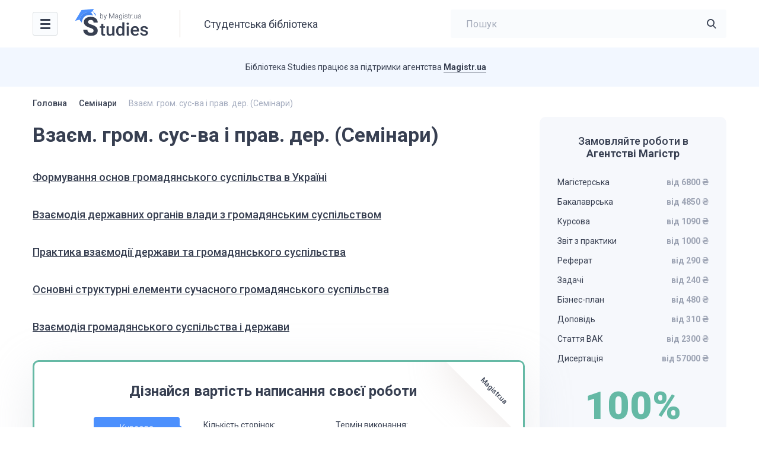

--- FILE ---
content_type: text/html; charset=UTF-8
request_url: https://studies.in.ua/vz_gr_sys_seminaru
body_size: 10169
content:
<!DOCTYPE html>
<html lang="uk" prefix="og: https://ogp.me/ns#">

<head>
    <script type="application/ld+json">
    {
      "@context": "https://schema.org",
      "@type": "Organization",
      "url": "https://studies.in.ua/",
      "logo": "https://studies.in.ua/wp-content/uploads/2022/11/logo.svg"
    }
    </script>

    <script type="application/ld+json">
    {
        "@context": "https://schema.org",
        "@type": "Library",
        "name": "Студентська бібліотека Studies",
        "address": {
        "@type": "PostalAddress",
        "streetAddress": "Болсуновська 13-15",
        "addressLocality": "Київ",
        "addressRegion": "UK",
        "postalCode": "01014"
    },
        "image": "https://studies.in.ua/wp-content/uploads/studies.png",
        "email": "info@studies.in.ua",
        "url": "https://studies.in.ua/",
        "openingHours": "Mo,Tu,We,Th,Fr 07:00-20:00",
        "openingHoursSpecification": [ {
            "@type": "OpeningHoursSpecification",
            "dayOfWeek": [
                "Monday",
                "Tuesday",
                "Wednesday",
                "Thursday",
                "Friday"
            ],
            "opens": "07:00",
            "closes": "20:00"
        } ],
        "priceRange":"$"

    }
    </script>

	<meta charset="UTF-8">
    <meta name="viewport" content="initial-scale=1.0, width=device-width">
    <meta http-equiv="Content-Type" content="text/html; charset=UTF-8" />
	
<!-- Search Engine Optimization by Rank Math - https://s.rankmath.com/home -->
<title>Взаєм. гром. сус-ва і прав. дер. (Семінари) - Studies</title>
<meta name="robots" content="index, follow, max-snippet:-1, max-video-preview:-1, max-image-preview:large"/>
<link rel="canonical" href="https://studies.in.ua/vz_gr_sys_seminaru" />
<meta property="og:locale" content="uk_UA" />
<meta property="og:type" content="article" />
<meta property="og:title" content="Взаєм. гром. сус-ва і прав. дер. (Семінари) - Studies" />
<meta property="og:url" content="https://studies.in.ua/vz_gr_sys_seminaru" />
<meta property="og:site_name" content="Studies" />
<meta name="twitter:card" content="summary_large_image" />
<meta name="twitter:title" content="Взаєм. гром. сус-ва і прав. дер. (Семінари) - Studies" />
<meta name="twitter:label1" content="Записи" />
<meta name="twitter:data1" content="5" />
<script type="application/ld+json" class="rank-math-schema">{"@context":"https://schema.org","@graph":[{"@type":"Person","@id":"https://studies.in.ua/#person","name":"Studies"},{"@type":"WebSite","@id":"https://studies.in.ua/#website","url":"https://studies.in.ua","name":"Studies","publisher":{"@id":"https://studies.in.ua/#person"},"inLanguage":"uk"},{"@type":"CollectionPage","@id":"https://studies.in.ua/vz_gr_sys_seminaru#webpage","url":"https://studies.in.ua/vz_gr_sys_seminaru","name":"\u0412\u0437\u0430\u0454\u043c. \u0433\u0440\u043e\u043c. \u0441\u0443\u0441-\u0432\u0430 \u0456 \u043f\u0440\u0430\u0432. \u0434\u0435\u0440. (\u0421\u0435\u043c\u0456\u043d\u0430\u0440\u0438) - Studies","isPartOf":{"@id":"https://studies.in.ua/#website"},"inLanguage":"uk"}]}</script>
<!-- /Плагін Rank Math WordPress SEO -->

<link rel='dns-prefetch' href='//www.googletagmanager.com' />
<link rel="alternate" type="application/rss+xml" title="Studies &raquo; Взаєм. гром. сус-ва і прав. дер. (Семінари) Канал категорії" href="https://studies.in.ua/colloquium/vz_gr_sys_seminaru/feed" />
<style id='wp-img-auto-sizes-contain-inline-css' type='text/css'>
img:is([sizes=auto i],[sizes^="auto," i]){contain-intrinsic-size:3000px 1500px}
/*# sourceURL=wp-img-auto-sizes-contain-inline-css */
</style>
<style id='wp-emoji-styles-inline-css' type='text/css'>

	img.wp-smiley, img.emoji {
		display: inline !important;
		border: none !important;
		box-shadow: none !important;
		height: 1em !important;
		width: 1em !important;
		margin: 0 0.07em !important;
		vertical-align: -0.1em !important;
		background: none !important;
		padding: 0 !important;
	}
/*# sourceURL=wp-emoji-styles-inline-css */
</style>
<link rel='stylesheet' id='wp-block-library-css' href='https://studies.in.ua/wp-includes/css/dist/block-library/style.min.css?ver=6.9' type='text/css' media='all' />
<style id='global-styles-inline-css' type='text/css'>
:root{--wp--preset--aspect-ratio--square: 1;--wp--preset--aspect-ratio--4-3: 4/3;--wp--preset--aspect-ratio--3-4: 3/4;--wp--preset--aspect-ratio--3-2: 3/2;--wp--preset--aspect-ratio--2-3: 2/3;--wp--preset--aspect-ratio--16-9: 16/9;--wp--preset--aspect-ratio--9-16: 9/16;--wp--preset--color--black: #000000;--wp--preset--color--cyan-bluish-gray: #abb8c3;--wp--preset--color--white: #ffffff;--wp--preset--color--pale-pink: #f78da7;--wp--preset--color--vivid-red: #cf2e2e;--wp--preset--color--luminous-vivid-orange: #ff6900;--wp--preset--color--luminous-vivid-amber: #fcb900;--wp--preset--color--light-green-cyan: #7bdcb5;--wp--preset--color--vivid-green-cyan: #00d084;--wp--preset--color--pale-cyan-blue: #8ed1fc;--wp--preset--color--vivid-cyan-blue: #0693e3;--wp--preset--color--vivid-purple: #9b51e0;--wp--preset--gradient--vivid-cyan-blue-to-vivid-purple: linear-gradient(135deg,rgb(6,147,227) 0%,rgb(155,81,224) 100%);--wp--preset--gradient--light-green-cyan-to-vivid-green-cyan: linear-gradient(135deg,rgb(122,220,180) 0%,rgb(0,208,130) 100%);--wp--preset--gradient--luminous-vivid-amber-to-luminous-vivid-orange: linear-gradient(135deg,rgb(252,185,0) 0%,rgb(255,105,0) 100%);--wp--preset--gradient--luminous-vivid-orange-to-vivid-red: linear-gradient(135deg,rgb(255,105,0) 0%,rgb(207,46,46) 100%);--wp--preset--gradient--very-light-gray-to-cyan-bluish-gray: linear-gradient(135deg,rgb(238,238,238) 0%,rgb(169,184,195) 100%);--wp--preset--gradient--cool-to-warm-spectrum: linear-gradient(135deg,rgb(74,234,220) 0%,rgb(151,120,209) 20%,rgb(207,42,186) 40%,rgb(238,44,130) 60%,rgb(251,105,98) 80%,rgb(254,248,76) 100%);--wp--preset--gradient--blush-light-purple: linear-gradient(135deg,rgb(255,206,236) 0%,rgb(152,150,240) 100%);--wp--preset--gradient--blush-bordeaux: linear-gradient(135deg,rgb(254,205,165) 0%,rgb(254,45,45) 50%,rgb(107,0,62) 100%);--wp--preset--gradient--luminous-dusk: linear-gradient(135deg,rgb(255,203,112) 0%,rgb(199,81,192) 50%,rgb(65,88,208) 100%);--wp--preset--gradient--pale-ocean: linear-gradient(135deg,rgb(255,245,203) 0%,rgb(182,227,212) 50%,rgb(51,167,181) 100%);--wp--preset--gradient--electric-grass: linear-gradient(135deg,rgb(202,248,128) 0%,rgb(113,206,126) 100%);--wp--preset--gradient--midnight: linear-gradient(135deg,rgb(2,3,129) 0%,rgb(40,116,252) 100%);--wp--preset--font-size--small: 13px;--wp--preset--font-size--medium: 20px;--wp--preset--font-size--large: 36px;--wp--preset--font-size--x-large: 42px;--wp--preset--spacing--20: 0.44rem;--wp--preset--spacing--30: 0.67rem;--wp--preset--spacing--40: 1rem;--wp--preset--spacing--50: 1.5rem;--wp--preset--spacing--60: 2.25rem;--wp--preset--spacing--70: 3.38rem;--wp--preset--spacing--80: 5.06rem;--wp--preset--shadow--natural: 6px 6px 9px rgba(0, 0, 0, 0.2);--wp--preset--shadow--deep: 12px 12px 50px rgba(0, 0, 0, 0.4);--wp--preset--shadow--sharp: 6px 6px 0px rgba(0, 0, 0, 0.2);--wp--preset--shadow--outlined: 6px 6px 0px -3px rgb(255, 255, 255), 6px 6px rgb(0, 0, 0);--wp--preset--shadow--crisp: 6px 6px 0px rgb(0, 0, 0);}:where(.is-layout-flex){gap: 0.5em;}:where(.is-layout-grid){gap: 0.5em;}body .is-layout-flex{display: flex;}.is-layout-flex{flex-wrap: wrap;align-items: center;}.is-layout-flex > :is(*, div){margin: 0;}body .is-layout-grid{display: grid;}.is-layout-grid > :is(*, div){margin: 0;}:where(.wp-block-columns.is-layout-flex){gap: 2em;}:where(.wp-block-columns.is-layout-grid){gap: 2em;}:where(.wp-block-post-template.is-layout-flex){gap: 1.25em;}:where(.wp-block-post-template.is-layout-grid){gap: 1.25em;}.has-black-color{color: var(--wp--preset--color--black) !important;}.has-cyan-bluish-gray-color{color: var(--wp--preset--color--cyan-bluish-gray) !important;}.has-white-color{color: var(--wp--preset--color--white) !important;}.has-pale-pink-color{color: var(--wp--preset--color--pale-pink) !important;}.has-vivid-red-color{color: var(--wp--preset--color--vivid-red) !important;}.has-luminous-vivid-orange-color{color: var(--wp--preset--color--luminous-vivid-orange) !important;}.has-luminous-vivid-amber-color{color: var(--wp--preset--color--luminous-vivid-amber) !important;}.has-light-green-cyan-color{color: var(--wp--preset--color--light-green-cyan) !important;}.has-vivid-green-cyan-color{color: var(--wp--preset--color--vivid-green-cyan) !important;}.has-pale-cyan-blue-color{color: var(--wp--preset--color--pale-cyan-blue) !important;}.has-vivid-cyan-blue-color{color: var(--wp--preset--color--vivid-cyan-blue) !important;}.has-vivid-purple-color{color: var(--wp--preset--color--vivid-purple) !important;}.has-black-background-color{background-color: var(--wp--preset--color--black) !important;}.has-cyan-bluish-gray-background-color{background-color: var(--wp--preset--color--cyan-bluish-gray) !important;}.has-white-background-color{background-color: var(--wp--preset--color--white) !important;}.has-pale-pink-background-color{background-color: var(--wp--preset--color--pale-pink) !important;}.has-vivid-red-background-color{background-color: var(--wp--preset--color--vivid-red) !important;}.has-luminous-vivid-orange-background-color{background-color: var(--wp--preset--color--luminous-vivid-orange) !important;}.has-luminous-vivid-amber-background-color{background-color: var(--wp--preset--color--luminous-vivid-amber) !important;}.has-light-green-cyan-background-color{background-color: var(--wp--preset--color--light-green-cyan) !important;}.has-vivid-green-cyan-background-color{background-color: var(--wp--preset--color--vivid-green-cyan) !important;}.has-pale-cyan-blue-background-color{background-color: var(--wp--preset--color--pale-cyan-blue) !important;}.has-vivid-cyan-blue-background-color{background-color: var(--wp--preset--color--vivid-cyan-blue) !important;}.has-vivid-purple-background-color{background-color: var(--wp--preset--color--vivid-purple) !important;}.has-black-border-color{border-color: var(--wp--preset--color--black) !important;}.has-cyan-bluish-gray-border-color{border-color: var(--wp--preset--color--cyan-bluish-gray) !important;}.has-white-border-color{border-color: var(--wp--preset--color--white) !important;}.has-pale-pink-border-color{border-color: var(--wp--preset--color--pale-pink) !important;}.has-vivid-red-border-color{border-color: var(--wp--preset--color--vivid-red) !important;}.has-luminous-vivid-orange-border-color{border-color: var(--wp--preset--color--luminous-vivid-orange) !important;}.has-luminous-vivid-amber-border-color{border-color: var(--wp--preset--color--luminous-vivid-amber) !important;}.has-light-green-cyan-border-color{border-color: var(--wp--preset--color--light-green-cyan) !important;}.has-vivid-green-cyan-border-color{border-color: var(--wp--preset--color--vivid-green-cyan) !important;}.has-pale-cyan-blue-border-color{border-color: var(--wp--preset--color--pale-cyan-blue) !important;}.has-vivid-cyan-blue-border-color{border-color: var(--wp--preset--color--vivid-cyan-blue) !important;}.has-vivid-purple-border-color{border-color: var(--wp--preset--color--vivid-purple) !important;}.has-vivid-cyan-blue-to-vivid-purple-gradient-background{background: var(--wp--preset--gradient--vivid-cyan-blue-to-vivid-purple) !important;}.has-light-green-cyan-to-vivid-green-cyan-gradient-background{background: var(--wp--preset--gradient--light-green-cyan-to-vivid-green-cyan) !important;}.has-luminous-vivid-amber-to-luminous-vivid-orange-gradient-background{background: var(--wp--preset--gradient--luminous-vivid-amber-to-luminous-vivid-orange) !important;}.has-luminous-vivid-orange-to-vivid-red-gradient-background{background: var(--wp--preset--gradient--luminous-vivid-orange-to-vivid-red) !important;}.has-very-light-gray-to-cyan-bluish-gray-gradient-background{background: var(--wp--preset--gradient--very-light-gray-to-cyan-bluish-gray) !important;}.has-cool-to-warm-spectrum-gradient-background{background: var(--wp--preset--gradient--cool-to-warm-spectrum) !important;}.has-blush-light-purple-gradient-background{background: var(--wp--preset--gradient--blush-light-purple) !important;}.has-blush-bordeaux-gradient-background{background: var(--wp--preset--gradient--blush-bordeaux) !important;}.has-luminous-dusk-gradient-background{background: var(--wp--preset--gradient--luminous-dusk) !important;}.has-pale-ocean-gradient-background{background: var(--wp--preset--gradient--pale-ocean) !important;}.has-electric-grass-gradient-background{background: var(--wp--preset--gradient--electric-grass) !important;}.has-midnight-gradient-background{background: var(--wp--preset--gradient--midnight) !important;}.has-small-font-size{font-size: var(--wp--preset--font-size--small) !important;}.has-medium-font-size{font-size: var(--wp--preset--font-size--medium) !important;}.has-large-font-size{font-size: var(--wp--preset--font-size--large) !important;}.has-x-large-font-size{font-size: var(--wp--preset--font-size--x-large) !important;}
/*# sourceURL=global-styles-inline-css */
</style>

<style id='classic-theme-styles-inline-css' type='text/css'>
/*! This file is auto-generated */
.wp-block-button__link{color:#fff;background-color:#32373c;border-radius:9999px;box-shadow:none;text-decoration:none;padding:calc(.667em + 2px) calc(1.333em + 2px);font-size:1.125em}.wp-block-file__button{background:#32373c;color:#fff;text-decoration:none}
/*# sourceURL=/wp-includes/css/classic-themes.min.css */
</style>
<link rel='stylesheet' id='wpml-blocks-css' href='https://studies.in.ua/wp-content/plugins/sitepress-multilingual-cms/dist/css/blocks/styles.css?ver=4.6.8' type='text/css' media='all' />
<link rel='stylesheet' id='ez-toc-css' href='https://studies.in.ua/wp-content/plugins/easy-table-of-contents/assets/css/screen.min.css?ver=2.0.44.2' type='text/css' media='all' />
<style id='ez-toc-inline-css' type='text/css'>
div#ez-toc-container p.ez-toc-title {font-size: 2em;}div#ez-toc-container p.ez-toc-title {font-weight: 700;}div#ez-toc-container ul li {font-size: 14px;}div#ez-toc-container nav ul ul li ul li {font-size: 14px!important;}div#ez-toc-container {background: #f6f8fc;border: 1px solid #ffffff;width: 100%;}div#ez-toc-container p.ez-toc-title {color: #373f51;}div#ez-toc-container ul.ez-toc-list a {color: #66a0fd;}div#ez-toc-container ul.ez-toc-list a:hover {color: #66a0fd;}div#ez-toc-container ul.ez-toc-list a:visited {color: #66a0fd;}
/*# sourceURL=ez-toc-inline-css */
</style>
<link rel='stylesheet' id='ut-style-css' href='https://studies.in.ua/wp-content/themes/studies/style.css?ver=6.9' type='text/css' media='all' />
<link rel='stylesheet' id='ut-woo-css' href='https://studies.in.ua/wp-content/themes/studies/styles/style.css?ver=6.9' type='text/css' media='all' />
<script type="text/javascript" src="https://ajax.googleapis.com/ajax/libs/jquery/3.5.1/jquery.min.js" id="jquery-core-js"></script>
<script type="text/javascript" id="ez-toc-scroll-scriptjs-js-after">
/* <![CDATA[ */
jQuery(document).ready(function(){document.querySelectorAll(".ez-toc-section").forEach(t=>{t.setAttribute("ez-toc-data-id","#"+decodeURI(t.getAttribute("id")))}),jQuery("a.ez-toc-link").click(function(){let t=jQuery(this).attr("href"),e=jQuery("#wpadminbar"),i=0;100>30&&(i=100),e.length&&(i+=e.height()),jQuery('[ez-toc-data-id="'+decodeURI(t)+'"]').length>0&&(i=jQuery('[ez-toc-data-id="'+decodeURI(t)+'"]').offset().top-i),jQuery("html, body").animate({scrollTop:i},500)})});
//# sourceURL=ez-toc-scroll-scriptjs-js-after
/* ]]> */
</script>

<!-- Фрагмент Google Analytics, доданий Site Kit -->
<script type="text/javascript" src="https://www.googletagmanager.com/gtag/js?id=UA-40029877-1" id="google_gtagjs-js" async></script>
<script type="text/javascript" id="google_gtagjs-js-after">
/* <![CDATA[ */
window.dataLayer = window.dataLayer || [];function gtag(){dataLayer.push(arguments);}
gtag('set', 'linker', {"domains":["studies.in.ua"]} );
gtag("js", new Date());
gtag("set", "developer_id.dZTNiMT", true);
gtag("config", "UA-40029877-1", {"anonymize_ip":true});
gtag("config", "G-6JDMP0MFGC");
//# sourceURL=google_gtagjs-js-after
/* ]]> */
</script>

<!-- Кінець фрагменту Google Analytics, доданого Site Kit -->
<link rel="https://api.w.org/" href="https://studies.in.ua/wp-json/" /><link rel="alternate" title="JSON" type="application/json" href="https://studies.in.ua/wp-json/wp/v2/categories/54" /><link rel="EditURI" type="application/rsd+xml" title="RSD" href="https://studies.in.ua/xmlrpc.php?rsd" />
<meta name="generator" content="WordPress 6.9" />
<meta name="generator" content="WPML ver:4.6.8 stt:45,54;" />
<meta name="generator" content="Site Kit by Google 1.116.0" /><link rel="icon" href="https://studies.in.ua/wp-content/uploads/2023/01/favicon.svg" sizes="32x32" />
<link rel="icon" href="https://studies.in.ua/wp-content/uploads/2023/01/favicon.svg" sizes="192x192" />
<link rel="apple-touch-icon" href="https://studies.in.ua/wp-content/uploads/2023/01/favicon.svg" />
<meta name="msapplication-TileImage" content="https://studies.in.ua/wp-content/uploads/2023/01/favicon.svg" />
</head>

<body class="archive category category-vz_gr_sys_seminaru category-54 wp-theme-studies">
    <div class="wrapper">

        <header class="header">
            <div class="content header__content">
                <nav class="header__nav header-nav">
                    <div class="header-nav__toggle">
                        <div class="icon-menu">
                            <div class="sw-topper"></div>
                            <div class="sw-bottom"></div>
                            <div class="sw-footer"></div>
                        </div>
                    </div>
                    <div class="header-nav__dropdown">
						<ul id="menu-golovne" class="header-nav__menu"><li id="menu-item-14957" class="menu-item menu-item-type-custom menu-item-object-custom menu-item-14957"><a href="/pidruchnyky">Підручники<img src="https://studies.in.ua/wp-content/uploads/2022/11/cat-1.svg" alt=""></a></li>
<li id="menu-item-14958" class="menu-item menu-item-type-custom menu-item-object-custom menu-item-14958"><a href="/shparhalky">Шпаргалки<img src="https://studies.in.ua/wp-content/uploads/2022/11/cat-2.svg" alt=""></a></li>
<li id="menu-item-14959" class="menu-item menu-item-type-custom menu-item-object-custom menu-item-14959"><a href="/lectures">Лекції<img src="https://studies.in.ua/wp-content/uploads/2022/11/cat-3.svg" alt=""></a></li>
<li id="menu-item-14960" class="menu-item menu-item-type-custom menu-item-object-custom menu-item-14960"><a href="/colloquium">Семінари<img src="https://studies.in.ua/wp-content/uploads/2022/11/cat-4.svg" alt=""></a></li>
<li id="menu-item-14961" class="menu-item menu-item-type-custom menu-item-object-custom menu-item-14961"><a href="/inshe">Інші матеріали<img src="https://studies.in.ua/wp-content/uploads/2022/11/other.svg" alt=""></a></li>
</ul>                    </div>
                </nav>

                <a href="https://studies.in.ua/" class="logo header__logo">
                    <img src="https://studies.in.ua/wp-content/uploads/2022/11/logo.svg" alt="">
                </a>

                                    <div class="header__title">Студентська бібліотека</div>
                
                <div class="header__search header-search">
                    <form class="header-search__form" id="search-header" role="search" method="get" action="https://studies.in.ua/">
                        <a href="#" class="header-search__close"></a>
                        <input type="search" 
                               value=""  
                               name="s" 
                               id="s" class="header-search__input" 
                               placeholder="Пошук"
                               required>
                        <button type="submit" class="header-search__button icon-search"></button>
                    </form>
                    <a href="#" class="header-search__toggle icon-search"></a>
                </div>
                
            </div>
        </header>
	
    <div class="support">
        <div class="content support__content">
            <div class="support__text"><p>Бібліотека Studies працює за підтримки агентства <a href="https://magistr.ua/?ref=412" target="_blank" rel="noopener">Magistr.ua</a></p>
</div>
            <div class="support__logo logo-magistr"></div>
        </div>
    </div>


	<div class="main">
        <div class="content">
			
			<div class="breadcrumbs">
				<nav class="kama_breadcrumbs">
					<span class="kb_link">
						<a href="https://studies.in.ua">Головна</a>
					</span><span class="breadcrumbs__separator"></span>
					<span class="kb_link">
						<a href="https://studies.in.ua/colloquium">Семінари</a>
					</span><span class="breadcrumbs__separator"></span>
					<span class="kb_title">
						<span>Взаєм. гром. сус-ва і прав. дер. (Семінари)</span>
					</span></nav>            </div>

            <div class="main__row">
                <div class="main__content" id="main">
                    <div class="main__title">
						<h1 class="title-h1">Взаєм. гром. сус-ва і прав. дер. (Семінари)</h1>                    </div>
                    <div class="category-books">
                        
						<ul class="book-list">
								<li id="post-1489" class="book-list__item post-1489 post type-post status-publish format-standard hentry category-vz_gr_sys_seminaru">
									<a href="https://studies.in.ua/vz_gr_sys_seminaru/1489-formuvannya-osnov-gromadyanskogo-susplstva-v-ukrayin.html" class="book-list__title">
										Формування основ громадянського суспільства в Україні									</a>
								</li>
								<!-- #post-1489 -->

							
								<li id="post-1488" class="book-list__item post-1488 post type-post status-publish format-standard hentry category-vz_gr_sys_seminaru">
									<a href="https://studies.in.ua/vz_gr_sys_seminaru/1488-vzayemodya-derzhavnih-organv-vladi-z-gromadyanskim-susplstvom.html" class="book-list__title">
										Взаємодія державних органів влади з громадянським суспільством									</a>
								</li>
								<!-- #post-1488 -->

							
								<li id="post-1326" class="book-list__item post-1326 post type-post status-publish format-standard hentry category-vz_gr_sys_seminaru">
									<a href="https://studies.in.ua/vz_gr_sys_seminaru/1326-praktika-vzayemodyi-derzhavi-ta-gromadyanskogo-susplstva.html" class="book-list__title">
										Практика взаємодії держави та громадянського суспільства									</a>
								</li>
								<!-- #post-1326 -->

							
								<li id="post-1325" class="book-list__item post-1325 post type-post status-publish format-standard hentry category-vz_gr_sys_seminaru">
									<a href="https://studies.in.ua/vz_gr_sys_seminaru/1325-osnovn-strukturn-elementi-suchasnogo-gromadyanskogo-susplstva.html" class="book-list__title">
										Основні структурні елементи сучасного громадянського суспільства									</a>
								</li>
								<!-- #post-1325 -->

							
								<li id="post-1324" class="book-list__item post-1324 post type-post status-publish format-standard hentry category-vz_gr_sys_seminaru">
									<a href="https://studies.in.ua/vz_gr_sys_seminaru/1324-vzayemodya-gromadyanskogo-susplstva-derzhavi.html" class="book-list__title">
										Взаємодія громадянського суспільства і держави									</a>
								</li>
								<!-- #post-1324 -->

							<ul>
                    </div>

					<form action="https://magistr.ua/order/?ref=412" class="find-cost" id="find-cost">
    <div class="magistr-label">
        <span class="logo-magistr"></span>
        <span>Magistr.ua</span>
    </div>
    <div class="find-cost__content">
        <div class="title find-cost__title">Дізнайся вартість написання своєї роботи</div>
        <div class="find-cost__row">
            <div class="find-cost__type">
                <div class="find-cost__slide">
                    <label class="find-cost__item">
                        <input type="radio" name="type" value="Курсова" checked data-ide="50932" data-page="30" data-term="15" data-price="1500">
                        <span>Курсова</span>
                    </label>
                </div>
                <div class="find-cost__slide">
                    <label class="find-cost__item">
                        <input type="radio" name="type" value="Магістерська" data-ide="50928" data-page="80" data-term="61" data-price="10000">
                        <span>Магістерська</span>
                    </label>
                </div>
                <div class="find-cost__slide">
                    <label class="find-cost__item">
                        <input type="radio" name="type" value="Звіт з практики" data-ide="50931" data-page="35" data-term="16" data-price="1125">
                        <span>Звіт з практики</span>
                    </label>
                </div>
                <div class="find-cost__slide">
                    <label class="find-cost__item">
                        <input type="radio" name="type" value="Контрольна" data-ide="50934" data-page="6" data-term="11" data-price="250">
                        <span>Контрольна</span>
                    </label>
                </div>
                <div class="find-cost__slide">
                    <label class="find-cost__item">
                        <input type="radio" name="type" value="Бакалаврська" data-ide="50930" data-page="60" data-term="46" data-price="6875">
                        <span>Бакалаврська</span>
                    </label>
                </div>
                <div class="find-cost__slide">
                    <a href="https://magistr.ua/prices/?ref=412" target="_blank" class="all-type-link"><span>Всі типи</span></a>
                </div>
            </div>
            <div class="find-cost__body">
                <div class="find-cost__group">
                    <div class="label">Кількість сторінок:</div>
                    <div class="input-number">
                        <div class="input-number__dec"><span>-</span></div>
                        <input name="page" type="tel" class="input-number__i" maxlength="4" value="30" data-min="1">
                        <div class="input-number__inc"><span>+</span></div>
                    </div>
                </div>
                <div class="find-cost__group">
                    <div class="label">Термін виконання:</div>
                    <div class="input-number input-number_term">
                        <div class="input-number__dec"><span>-</span></div>
                        <input name="term" type="tel" class="input-number__i" maxlength="2" value="15" data-min="1">
                        <div class="input-number__text">днів</div>
                        <div class="input-number__inc"><span>+</span></div>
                    </div>
                </div>
                <div class="find-cost__total">
                    <div class="find-cost__price">
                        від <span id="find-cost-total">990</span><sup>₴</sup>
                    </div>
					<a href="https://magistr.ua/approximate/?ref=412" rel="nofollow" class="button button_green button_cost" target="_blank">Дізнатися точну вартість</a>
                </div>
            </div>
        </div>
    </div>
</form>
                </div>

								
    <aside class="main__aside aside" id="aside">
        <div class="aside__content">
            <div class="aside__title"><p>Замовляйте роботи в<br />
<strong>Агентстві Магістр</strong></p>
</div>

            
                <div class="table-price">

                            
                        <a href="https://magistr.ua/mahisterska-robota/?ref=412" class="table-price__item">
                            <span class="table-price__title">Магістерська</span>
                            <span class="table-price__price">від 6800 ₴</span>
                        </a>

                            
                        <a href="https://magistr.ua/bakalavrska-robota/?ref=412" class="table-price__item">
                            <span class="table-price__title">Бакалаврська</span>
                            <span class="table-price__price">від 4850 ₴</span>
                        </a>

                            
                        <a href="https://magistr.ua/kursovye_zakaz/?ref=412" class="table-price__item">
                            <span class="table-price__title">Курсова</span>
                            <span class="table-price__price">від 1090 ₴</span>
                        </a>

                            
                        <a href="https://magistr.ua/zvit-z-praktyky/?ref=412" class="table-price__item">
                            <span class="table-price__title">Звіт з практики</span>
                            <span class="table-price__price">від 1000 ₴</span>
                        </a>

                            
                        <a href="https://magistr.ua/referat/?ref=412" class="table-price__item">
                            <span class="table-price__title">Реферат</span>
                            <span class="table-price__price">від 290 ₴</span>
                        </a>

                            
                        <a href="https://magistr.ua/zadachi/?ref=412" class="table-price__item">
                            <span class="table-price__title">Задачі</span>
                            <span class="table-price__price">від 240 ₴</span>
                        </a>

                            
                        <a href="https://magistr.ua/biznes-plan/?ref=412" class="table-price__item">
                            <span class="table-price__title">Бізнес-план</span>
                            <span class="table-price__price">від 480 ₴</span>
                        </a>

                            
                        <a href="https://magistr.ua/dopovid/?ref=412" class="table-price__item">
                            <span class="table-price__title">Доповідь</span>
                            <span class="table-price__price">від 310 ₴</span>
                        </a>

                            
                        <a href="https://magistr.ua/stattya-vak/?ref=412" class="table-price__item">
                            <span class="table-price__title">Стаття ВАК</span>
                            <span class="table-price__price">від 2300 ₴</span>
                        </a>

                            
                        <a href="https://magistr.ua/kandydatska-dysertatsiya/?ref=412" class="table-price__item">
                            <span class="table-price__title">Дисертація</span>
                            <span class="table-price__price">від 57000 ₴</span>
                        </a>

                    
                </div>

            
            <div class="guarantee">
                <div class="guarantee__head">100%</div>
                <div class="guarantee__title">гарантія якості!</div>
                <div class="guarantee__desc">ви отримаєте роботу, яка точно сподобається вашому керівнику або</div>
                <div class="guarantee__text">ПОВЕРНЕМО КОШТИ</div>
            </div>
        </div>
    </aside>


            </div>
        </div>
    </div>

	
		<footer class="footer">
            <div class="content">
                <div class="registration-bg"></div>
                <!-- <div class="registration registration_footer">

                    <div class="registration__content">
                        <div class="title">Твою роботу може якісно написати кандидат наук!</div>
                        <div class="after-title">Заповни цю форму і ти дізнаєшся вартість написання своєї роботи у <strong>розширеному калькуляторі цін</strong></div>
                        <form action="/" class="registration__form" id="registration-form">
                            <div class="form-item form-item_33">
                                <div class="label">Ім'я:</div>
                                <input type="text" name="name">
                            </div>
                            <div class="form-item form-item_33">
                                <div class="label">Е-мейл:</div>
                                <input type="email" name="email">
                            </div>
                            <div class="form-item form-item_button">
                                <button type="submit" class="button">Дізнатися вартість</button>
                            </div>
                            <div class="form-recapcha">
                                <div class="form-recapcha__title">Щоб продовжити, підтвердіть, що ви не робот:</div>
                                <div class="form-recapcha__body">
                                    <div id="g-recaptcha"></div>
                                </div>
                                <div class="form-recapcha__button">
                                    <button type="submit" class="button" disabled>Продовжити</button>
                                </div>
                            </div>
                        </form>
                        <div class="benefit">
                            <div class="benefit__item">
                                <figure class="benefit__icon">
                                    <img src="https://studies.in.ua/wp-content/themes/studies/images/benefit-1.svg" alt="">
                                </figure>
                                <div class="benefit__desc">Працюємо <br>офіційно</div>
                            </div>
                            <div class="benefit__item">
                                <figure class="benefit__icon">
                                    <img src="https://studies.in.ua/wp-content/themes/studies/images/benefit-2.svg" alt="">
                                </figure>
                                <div class="benefit__desc">Гарантуємо <br>конфіденційність</div>
                            </div>
                            <div class="benefit__item">
                                <figure class="benefit__icon">
                                    <img src="https://studies.in.ua/wp-content/themes/studies/images/benefit-3.svg" alt="">
                                </figure>
                                <div class="benefit__desc">Пишемо <br>без&nbsp;плагіату</div>
                            </div>
                            <div class="benefit__item">
                                <figure class="benefit__icon">
                                    <img src="https://studies.in.ua/wp-content/themes/studies/images/benefit-4.svg" alt="">
                                </figure>
                                <div class="benefit__desc">100% <br>гарантія якості</div>
                            </div>
                        </div>
                    </div>
                    <div class="magistr-label magistr-label_big">
                        <span class="logo-magistr"></span>
                        <span>Агенство Магістр</span>
                    </div>
                </div> -->
                <div class="footer__row">
                    
                    

    <div class="footer__lang">
        <select name="lang_choice_1" id="lang_choice_1" class="pll-switcher-select niceSelect-style-dark" onchange="location = this.value;">

            
                    <option value="https://studies.in.ua/vz_gr_sys_seminaru" selected='selected'>
                        Українська                    </option>

                
            
            
            
        </select>
    </div>


                    <div class="footer__copyright">Studies.in.ua © 2013 -  2026</div>
                    <div class="footer__text"><span>Всі матеріали представлені тільки для ознайомлення з метою освіти, навчання і приватного дослідження.</span></div>
                </div>
            </div>
        </footer>
    </div>

    <div id="modal" class="modal">
        <span id="modal-close" class="modal-close">&times;</span>
        <img id="modal-content" class="modal-content">
        <!-- <div id="modal-caption" class="modal-caption"></div> -->
    </div>

    <!--
    <script src="https://www.google.com/recaptcha/api.js?onload=onloadCallback&render=explicit" async defer></script>
    <script type="text/javascript">
        var verifyCallback = function(response) {
            $('.form-recapcha__button .button').removeAttr('disabled');
        };
        var expiredCallback = function(response) {
            $('.form-recapcha__button .button').attr('disabled', 'disabled');
        };
        var onloadCallback = function() {
            grecaptcha.render('g-recaptcha', {
                'sitekey': '6LfBPI4aAAAAADnN9MsthKgAkl7SBXFhKLW5TOmt',
                'callback': verifyCallback,
                'expired-callback': expiredCallback,
            });
        };
    </script>
	-->

	<link rel="preconnect" href="https://fonts.googleapis.com">
    <link rel="preconnect" href="https://fonts.gstatic.com" crossorigin>
    <link href="https://fonts.googleapis.com/css2?family=Roboto:wght@300;400;500;700;900&display=swap" rel="stylesheet">
	<!-- <script src="js/jquery-3.6.0.min.js"></script> -->

		
	<script type="speculationrules">
{"prefetch":[{"source":"document","where":{"and":[{"href_matches":"/*"},{"not":{"href_matches":["/wp-*.php","/wp-admin/*","/wp-content/uploads/*","/wp-content/*","/wp-content/plugins/*","/wp-content/themes/studies/*","/*\\?(.+)"]}},{"not":{"selector_matches":"a[rel~=\"nofollow\"]"}},{"not":{"selector_matches":".no-prefetch, .no-prefetch a"}}]},"eagerness":"conservative"}]}
</script>

<!-- Kama Breadcrumbs JSON-LD -->
<script type="application/ld+json">{
    "@context": "https://schema.org",
    "@type": "BreadcrumbList",
    "itemListElement": [
        {
            "@type": "ListItem",
            "position": 1,
            "item": {
                "@id": "https://studies.in.ua",
                "name": "Головна"
            }
        },
        {
            "@type": "ListItem",
            "position": 2,
            "item": {
                "@id": "https://studies.in.ua/colloquium",
                "name": "Семінари"
            }
        },
        {
            "@type": "ListItem",
            "position": 3,
            "item": {
                "@id": "https://studies.in.ua/vz_gr_sys_seminaru",
                "name": "Взаєм. гром. сус-ва і прав. дер. (Семінари)"
            }
        }
    ]
}</script>
<script type="text/javascript" src="https://studies.in.ua/wp-content/themes/studies/js/slick.min.js?ver=20260120" id="ut-slick-js"></script>
<script type="text/javascript" src="https://studies.in.ua/wp-content/themes/studies/js/jquery.validate.min.js?ver=20260120" id="ut-validate-js"></script>
<script type="text/javascript" src="https://studies.in.ua/wp-content/themes/studies/js/jquery.nice-select.min.js?ver=20260120" id="ut-nice-select-js"></script>
<script type="text/javascript" src="https://studies.in.ua/wp-content/themes/studies/js/main.js?ver=20260120" id="ut-main-js"></script>
<script id="wp-emoji-settings" type="application/json">
{"baseUrl":"https://s.w.org/images/core/emoji/17.0.2/72x72/","ext":".png","svgUrl":"https://s.w.org/images/core/emoji/17.0.2/svg/","svgExt":".svg","source":{"concatemoji":"https://studies.in.ua/wp-includes/js/wp-emoji-release.min.js?ver=6.9"}}
</script>
<script type="module">
/* <![CDATA[ */
/*! This file is auto-generated */
const a=JSON.parse(document.getElementById("wp-emoji-settings").textContent),o=(window._wpemojiSettings=a,"wpEmojiSettingsSupports"),s=["flag","emoji"];function i(e){try{var t={supportTests:e,timestamp:(new Date).valueOf()};sessionStorage.setItem(o,JSON.stringify(t))}catch(e){}}function c(e,t,n){e.clearRect(0,0,e.canvas.width,e.canvas.height),e.fillText(t,0,0);t=new Uint32Array(e.getImageData(0,0,e.canvas.width,e.canvas.height).data);e.clearRect(0,0,e.canvas.width,e.canvas.height),e.fillText(n,0,0);const a=new Uint32Array(e.getImageData(0,0,e.canvas.width,e.canvas.height).data);return t.every((e,t)=>e===a[t])}function p(e,t){e.clearRect(0,0,e.canvas.width,e.canvas.height),e.fillText(t,0,0);var n=e.getImageData(16,16,1,1);for(let e=0;e<n.data.length;e++)if(0!==n.data[e])return!1;return!0}function u(e,t,n,a){switch(t){case"flag":return n(e,"\ud83c\udff3\ufe0f\u200d\u26a7\ufe0f","\ud83c\udff3\ufe0f\u200b\u26a7\ufe0f")?!1:!n(e,"\ud83c\udde8\ud83c\uddf6","\ud83c\udde8\u200b\ud83c\uddf6")&&!n(e,"\ud83c\udff4\udb40\udc67\udb40\udc62\udb40\udc65\udb40\udc6e\udb40\udc67\udb40\udc7f","\ud83c\udff4\u200b\udb40\udc67\u200b\udb40\udc62\u200b\udb40\udc65\u200b\udb40\udc6e\u200b\udb40\udc67\u200b\udb40\udc7f");case"emoji":return!a(e,"\ud83e\u1fac8")}return!1}function f(e,t,n,a){let r;const o=(r="undefined"!=typeof WorkerGlobalScope&&self instanceof WorkerGlobalScope?new OffscreenCanvas(300,150):document.createElement("canvas")).getContext("2d",{willReadFrequently:!0}),s=(o.textBaseline="top",o.font="600 32px Arial",{});return e.forEach(e=>{s[e]=t(o,e,n,a)}),s}function r(e){var t=document.createElement("script");t.src=e,t.defer=!0,document.head.appendChild(t)}a.supports={everything:!0,everythingExceptFlag:!0},new Promise(t=>{let n=function(){try{var e=JSON.parse(sessionStorage.getItem(o));if("object"==typeof e&&"number"==typeof e.timestamp&&(new Date).valueOf()<e.timestamp+604800&&"object"==typeof e.supportTests)return e.supportTests}catch(e){}return null}();if(!n){if("undefined"!=typeof Worker&&"undefined"!=typeof OffscreenCanvas&&"undefined"!=typeof URL&&URL.createObjectURL&&"undefined"!=typeof Blob)try{var e="postMessage("+f.toString()+"("+[JSON.stringify(s),u.toString(),c.toString(),p.toString()].join(",")+"));",a=new Blob([e],{type:"text/javascript"});const r=new Worker(URL.createObjectURL(a),{name:"wpTestEmojiSupports"});return void(r.onmessage=e=>{i(n=e.data),r.terminate(),t(n)})}catch(e){}i(n=f(s,u,c,p))}t(n)}).then(e=>{for(const n in e)a.supports[n]=e[n],a.supports.everything=a.supports.everything&&a.supports[n],"flag"!==n&&(a.supports.everythingExceptFlag=a.supports.everythingExceptFlag&&a.supports[n]);var t;a.supports.everythingExceptFlag=a.supports.everythingExceptFlag&&!a.supports.flag,a.supports.everything||((t=a.source||{}).concatemoji?r(t.concatemoji):t.wpemoji&&t.twemoji&&(r(t.twemoji),r(t.wpemoji)))});
//# sourceURL=https://studies.in.ua/wp-includes/js/wp-emoji-loader.min.js
/* ]]> */
</script>

				</body>

</html>
